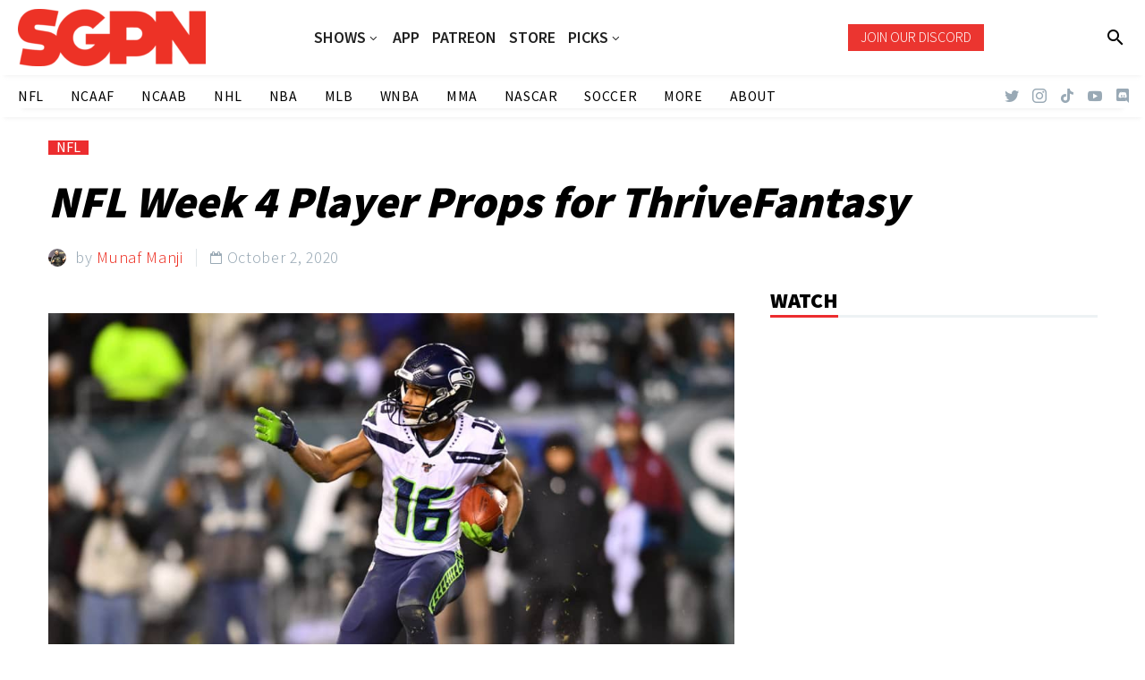

--- FILE ---
content_type: text/css; charset=UTF-8
request_url: https://www.sportsgamblingpodcast.com/wp-content/tablepress-combined.min.css?ver=39
body_size: 1919
content:
.tablepress{--text-color:#111;--head-text-color:var(--text-color);--head-bg-color:#d9edf7;--odd-text-color:var(--text-color);--odd-bg-color:#fff;--even-text-color:var(--text-color);--even-bg-color:#f9f9f9;--hover-text-color:var(--text-color);--hover-bg-color:#f3f3f3;--border-color:#ddd;--padding:0.5rem;border:none;border-collapse:collapse;border-spacing:0;clear:both;margin:0 auto 1rem;table-layout:auto;width:100%}.tablepress>:not(caption)>*>*{background:none;border:none;box-sizing:border-box;float:none!important;padding:var(--padding);text-align:left;vertical-align:top}.tablepress>:where(thead)+tbody>:where(:not(.child))>*,.tablepress>tbody>*~:where(:not(.child))>*,.tablepress>tfoot>:where(:first-child)>*{border-top:1px solid var(--border-color)}.tablepress>:where(thead,tfoot)>tr>*{background-color:var(--head-bg-color);color:var(--head-text-color);font-weight:700;vertical-align:middle;word-break:normal}.tablepress>:where(tbody)>tr>*{color:var(--text-color)}.tablepress>:where(tbody.row-striping)>:nth-child(odd of :where(:not(.child,.dtrg-group)))+:where(.child)>*,.tablepress>:where(tbody.row-striping)>:nth-child(odd of :where(:not(.child,.dtrg-group)))>*{background-color:var(--odd-bg-color);color:var(--odd-text-color)}.tablepress>:where(tbody.row-striping)>:nth-child(even of :where(:not(.child,.dtrg-group)))+:where(.child)>*,.tablepress>:where(tbody.row-striping)>:nth-child(even of :where(:not(.child,.dtrg-group)))>*{background-color:var(--even-bg-color);color:var(--even-text-color)}.tablepress>.row-hover>tr{content-visibility:auto}.tablepress>.row-hover>tr:has(+.child:hover)>*,.tablepress>.row-hover>tr:hover+:where(.child)>*,.tablepress>.row-hover>tr:where(:not(.dtrg-group)):hover>*{background-color:var(--hover-bg-color);color:var(--hover-text-color)}.tablepress img{border:none;margin:0;max-width:none;padding:0}.tablepress-table-description{clear:both;display:block}.dt-scroll{width:100%}.dt-scroll .tablepress{width:100%!important}div.dt-scroll-body tfoot tr,div.dt-scroll-body thead tr{height:0}div.dt-scroll-body tfoot tr td,div.dt-scroll-body tfoot tr th,div.dt-scroll-body thead tr td,div.dt-scroll-body thead tr th{border-bottom-width:0!important;border-top-width:0!important;height:0!important;padding-bottom:0!important;padding-top:0!important}div.dt-scroll-body tfoot tr td div.dt-scroll-sizing,div.dt-scroll-body tfoot tr th div.dt-scroll-sizing,div.dt-scroll-body thead tr td div.dt-scroll-sizing,div.dt-scroll-body thead tr th div.dt-scroll-sizing{height:0!important;overflow:hidden!important}div.dt-scroll-body>table.dataTable>thead>tr>td,div.dt-scroll-body>table.dataTable>thead>tr>th{overflow:hidden}.tablepress{--head-active-bg-color:#049cdb;--head-active-text-color:var(--head-text-color);--head-sort-arrow-color:var(--head-active-text-color)}.tablepress thead th:active{outline:none}.tablepress thead .dt-orderable-asc .dt-column-order:before,.tablepress thead .dt-ordering-asc .dt-column-order:before{bottom:50%;content:"\25b2"/"";display:block;position:absolute}.tablepress thead .dt-orderable-desc .dt-column-order:after,.tablepress thead .dt-ordering-desc .dt-column-order:after{content:"\25bc"/"";display:block;position:absolute;top:50%}.tablepress thead .dt-orderable-asc .dt-column-order,.tablepress thead .dt-orderable-desc .dt-column-order,.tablepress thead .dt-ordering-asc .dt-column-order,.tablepress thead .dt-ordering-desc .dt-column-order{color:var(--head-sort-arrow-color);font-family:system-ui,-apple-system,Segoe UI,Roboto,Helvetica Neue,Noto Sans,Liberation Sans,Arial,sans-serif!important;font-size:14px;height:24px;line-height:12px;position:relative;width:12px}.tablepress thead .dt-orderable-asc .dt-column-order:after,.tablepress thead .dt-orderable-asc .dt-column-order:before,.tablepress thead .dt-orderable-desc .dt-column-order:after,.tablepress thead .dt-orderable-desc .dt-column-order:before,.tablepress thead .dt-ordering-asc .dt-column-order:after,.tablepress thead .dt-ordering-asc .dt-column-order:before,.tablepress thead .dt-ordering-desc .dt-column-order:after,.tablepress thead .dt-ordering-desc .dt-column-order:before{opacity:.2}.tablepress thead .dt-orderable-asc,.tablepress thead .dt-orderable-desc{cursor:pointer;outline-offset:-2px}.tablepress thead .dt-orderable-asc:hover,.tablepress thead .dt-orderable-desc:hover,.tablepress thead .dt-ordering-asc,.tablepress thead .dt-ordering-desc{background-color:var(--head-active-bg-color);color:var(--head-active-text-color)}.tablepress thead .dt-ordering-asc .dt-column-order:before,.tablepress thead .dt-ordering-desc .dt-column-order:after{opacity:.8}.tablepress tfoot>tr>* .dt-column-footer,.tablepress tfoot>tr>* .dt-column-header,.tablepress thead>tr>* .dt-column-footer,.tablepress thead>tr>* .dt-column-header{align-items:center;display:flex;gap:4px;justify-content:space-between}.tablepress tfoot>tr>* .dt-column-footer .dt-column-title,.tablepress tfoot>tr>* .dt-column-header .dt-column-title,.tablepress thead>tr>* .dt-column-footer .dt-column-title,.tablepress thead>tr>* .dt-column-header .dt-column-title{flex-grow:1}.tablepress tfoot>tr>* .dt-column-footer .dt-column-title:empty,.tablepress tfoot>tr>* .dt-column-header .dt-column-title:empty,.tablepress thead>tr>* .dt-column-footer .dt-column-title:empty,.tablepress thead>tr>* .dt-column-header .dt-column-title:empty{display:none}.tablepress:where(.auto-type-alignment) .dt-right,.tablepress:where(.auto-type-alignment) .dt-type-date,.tablepress:where(.auto-type-alignment) .dt-type-numeric{text-align:right}.tablepress:where(.auto-type-alignment) .dt-right .dt-column-footer,.tablepress:where(.auto-type-alignment) .dt-right .dt-column-header,.tablepress:where(.auto-type-alignment) .dt-type-date .dt-column-footer,.tablepress:where(.auto-type-alignment) .dt-type-date .dt-column-header,.tablepress:where(.auto-type-alignment) .dt-type-numeric .dt-column-footer,.tablepress:where(.auto-type-alignment) .dt-type-numeric .dt-column-header{flex-direction:row-reverse}.dt-container{clear:both;margin-bottom:1rem;position:relative}.dt-container .tablepress{margin-bottom:0}.dt-container .tablepress tfoot:empty{display:none}.dt-container .dt-layout-row{display:flex;flex-direction:row;flex-wrap:wrap;justify-content:space-between}.dt-container .dt-layout-row.dt-layout-table .dt-layout-cell{display:block;width:100%}.dt-container .dt-layout-cell{display:flex;flex-direction:row;flex-wrap:wrap;gap:1em;padding:5px 0}.dt-container .dt-layout-cell.dt-layout-full{align-items:center;justify-content:space-between;width:100%}.dt-container .dt-layout-cell.dt-layout-full>:only-child{margin:auto}.dt-container .dt-layout-cell.dt-layout-start{align-items:center;justify-content:flex-start;margin-right:auto}.dt-container .dt-layout-cell.dt-layout-end{align-items:center;justify-content:flex-end;margin-left:auto}.dt-container .dt-layout-cell:empty{display:none}.dt-container .dt-input,.dt-container label{display:inline;width:auto}.dt-container .dt-input{font-size:inherit;padding:5px}.dt-container .dt-length,.dt-container .dt-search{align-items:center;display:flex;flex-wrap:wrap;gap:5px;justify-content:center}.dt-container .dt-paging .dt-paging-button{background:#0000;border:1px solid #0000;border-radius:2px;box-sizing:border-box;color:inherit!important;cursor:pointer;display:inline-block;font-size:1em;height:32px;margin-left:2px;min-width:32px;padding:0 5px;text-align:center;text-decoration:none!important;vertical-align:middle}.dt-container .dt-paging .dt-paging-button.current,.dt-container .dt-paging .dt-paging-button:hover{border:1px solid #111}.dt-container .dt-paging .dt-paging-button.disabled,.dt-container .dt-paging .dt-paging-button.disabled:active,.dt-container .dt-paging .dt-paging-button.disabled:hover{border:1px solid #0000;color:#0000004d!important;cursor:default;outline:none}.dt-container .dt-paging>.dt-paging-button:first-child{margin-left:0}.dt-container .dt-paging .ellipsis{padding:0 1em}@media screen and (max-width:767px){.dt-container .dt-layout-row{flex-direction:column}.dt-container .dt-layout-cell{flex-direction:column;padding:.5em 0}}
.tablepress-id-176 button{border:none;background:#e4271f;color:#fff!important;font-weight:700;padding:15px;margin-right:30px;margin-top:15px;text-transform:uppercase;border-radius:6px;display:inline-block;white-space:nowrap;transition:all .3s ease 0s}.tablepress-id-176 button:hover{color:#fff!important;font-weight:700!important;background:#9f0f09;-webkit-box-shadow:0 5px 40px -10px rgba(0,0,0,0.57);-moz-box-shadow:0 5px 40px -10px rgba(0,0,0,0.57);transition:all .3s ease 0s}.tablepress-id-176 strong{font-family:'Roboto',sans-serif;font-size:1.2rem;text-align:center;font-weight:500;line-height:24px;margin-bottom:6px}.tablepress-id-176 body{font-weight:600!important;text-align:center}.tablepress-id-176 thead th{background-color:#e4271f;color:#fff;font-weight:800!important;text-align:center}.tablepress-id-176 tbody td{text-align:center;vertical-align:middle!important}.tablepress-id-176 td.column-1,.tablepress-id-176 td.column-2,.tablepress-id-176 td.column-3,{vertical-align:middle!important;text-align:center;margin-left:7px}.tablepress-id-176 .column-3{font-size:1.5em;font-weight:600}.tablepress-id-176 .column-1{font-size:1.5em;font-weight:700}.tablepress-id-176 .column-4{font-size:14px;font-weight:700}.tablepress-id-176 tbody tr:nth-of-type(even){background-color:#f3f3f3}.tablepress-id-176 li{text-align:left}.tablepress-id-219 button{border:none;background:#e4271f;color:#fff!important;font-weight:700;padding:15px;margin-right:30px;margin-top:15px;text-transform:uppercase;border-radius:6px;display:inline-block;white-space:nowrap;transition:all .3s ease 0s}.tablepress-id-219 button:hover{color:#fff!important;font-weight:700!important;background:#9f0f09;-webkit-box-shadow:0 5px 40px -10px rgba(0,0,0,0.57);-moz-box-shadow:0 5px 40px -10px rgba(0,0,0,0.57);transition:all .3s ease 0s}.tablepress-id-219 strong{font-family:'Roboto',sans-serif;font-size:1.2rem;text-align:center;font-weight:500;line-height:24px;margin-bottom:6px}.tablepress-id-219 body{font-weight:600!important;text-align:center}.tablepress-id-219 thead th{background-color:#e4271f;color:#fff;font-weight:800!important;text-align:center}.tablepress-id-219 tbody td{text-align:center;vertical-align:middle!important}.tablepress-id-219 td.column-1,.tablepress-id-219 td.column-2,.tablepress-id-219 td.column-3,{vertical-align:middle!important;text-align:center;margin-left:7px}.tablepress-id-219 .column-3{font-size:1.5em;font-weight:600}.tablepress-id-219 .column-1{font-size:1.5em;font-weight:700}.tablepress-id-219 .column-4{font-size:14px;font-weight:700}.tablepress-id-219 tbody tr:nth-of-type(even){background-color:#f3f3f3}.tablepress-id-219 li{text-align:left}.tablepress-id-247 button{border:none;background:#e4271f;color:#fff!important;font-weight:700;padding:15px;margin-right:30px;margin-top:15px;text-transform:uppercase;border-radius:6px;display:inline-block;white-space:nowrap;transition:all .3s ease 0s}.tablepress-id-247 button:hover{color:#fff!important;font-weight:700!important;background:#9f0f09;-webkit-box-shadow:0 5px 40px -10px rgba(0,0,0,0.57);-moz-box-shadow:0 5px 40px -10px rgba(0,0,0,0.57);transition:all .3s ease 0s}.tablepress-id-247 strong{font-family:'Roboto',sans-serif;font-size:1.2rem;text-align:center;font-weight:500;line-height:24px;margin-bottom:6px}.tablepress-id-247 body{font-weight:600!important;text-align:center}.tablepress-id-247 thead th{background-color:#e4271f;color:#fff;font-weight:800!important;text-align:center}.tablepress-id-247 tbody td{text-align:center;vertical-align:middle!important}.tablepress-id-247 td.column-1,.tablepress-id-247 td.column-2,.tablepress-id-247 td.column-3,{vertical-align:middle!important;text-align:center;margin-left:7px}.tablepress-id-247 .column-3{font-size:1.5em;font-weight:600}.tablepress-id-247 .column-1{font-size:1.5em;font-weight:700}.tablepress-id-247 .column-2{column-width:250px}.tablepress-id-247 .column-4{font-size:14px;font-weight:700}.tablepress-id-247 tbody tr:nth-of-type(even){background-color:#f3f3f3}.tablepress-id-247 li{text-align:left}.tablepress-id-251 button{border:none;background:#e4271f;color:#fff!important;font-weight:700;padding:15px;margin-right:30px;margin-top:15px;text-transform:uppercase;border-radius:6px;display:inline-block;white-space:nowrap;transition:all .3s ease 0s}.tablepress-id-251 button:hover{color:#fff!important;font-weight:700!important;background:#9f0f09;-webkit-box-shadow:0 5px 40px -10px rgba(0,0,0,0.57);-moz-box-shadow:0 5px 40px -10px rgba(0,0,0,0.57);transition:all .3s ease 0s}.tablepress-id-251 strong{font-family:'Roboto',sans-serif;font-size:1.2rem;text-align:center;font-weight:500;line-height:24px;margin-bottom:6px}.tablepress-id-251 body{font-weight:600!important;text-align:center}.tablepress-id-251 thead th{background-color:#e4271f;color:#fff;font-weight:800!important;text-align:center}.tablepress-id-251 tbody td{text-align:center;vertical-align:middle!important}.tablepress-id-251 td.column-1,.tablepress-id-251 td.column-2,.tablepress-id-251 td.column-3,{vertical-align:middle!important;text-align:center;margin-left:7px}.tablepress-id-251 .column-3{font-size:1.5em;font-weight:600}.tablepress-id-251 .column-1{font-size:1.5em;font-weight:700}.tablepress-id-251 .column-2{column-width:250px}.tablepress-id-251 .column-4{font-size:14px;font-weight:700}.tablepress-id-251 tbody tr:nth-of-type(even){background-color:#f3f3f3}.tablepress-id-251 li{text-align:left}.tablepress-id-261 .column-1{width:75px}.tablepress-id-261 .column-2{width:150px}.tablepress-id-261 .column-3{width:150px}.tablepress-id-261 .column-4{width:175px}.tablepress-id-261 .column-5{width:75px}.tablepress-id-261 .column-6{width:75px}.tablepress-id-261 .column-7{width:500px}.tablepress-id-262 .column-1{width:75px}.tablepress-id-262 .column-2{width:150px}.tablepress-id-262 .column-3{width:150px}.tablepress-id-262 .column-4{width:175px}.tablepress-id-262 .column-5{width:75px}.tablepress-id-262 .column-6{width:75px}.tablepress-id-262 .column-7{width:500px}.tablepress-id-263 .column-1{width:75px}.tablepress-id-263 .column-2{width:150px}.tablepress-id-263 .column-3{width:150px}.tablepress-id-263 .column-4{width:175px}.tablepress-id-263 .column-5{width:75px}.tablepress-id-263 .column-6{width:75px}.tablepress-id-263 .column-7{width:500px}.tablepress-id-264 .column-1{width:75px}.tablepress-id-264 .column-2{width:150px}.tablepress-id-264 .column-3{width:150px}.tablepress-id-264 .column-4{width:175px}.tablepress-id-264 .column-5{width:75px}.tablepress-id-264 .column-6{width:75px}.tablepress-id-264 .column-7{width:500px}.tablepress-id-265 .column-1{width:75px}.tablepress-id-265 .column-2{width:150px}.tablepress-id-265 .column-3{width:150px}.tablepress-id-265 .column-4{width:175px}.tablepress-id-265 .column-5{width:75px}.tablepress-id-265 .column-6{width:75px}.tablepress-id-265 .column-7{width:500px}.tablepress-id-266 .column-1{width:75px}.tablepress-id-266 .column-2{width:150px}.tablepress-id-266 .column-3{width:150px}.tablepress-id-266 .column-4{width:175px}.tablepress-id-266 .column-5{width:75px}.tablepress-id-266 .column-6{width:75px}.tablepress-id-266 .column-7{width:500px}.tablepress-id-267 .column-1{width:75px}.tablepress-id-267 .column-2{width:150px}.tablepress-id-267 .column-3{width:150px}.tablepress-id-267 .column-4{width:175px}.tablepress-id-267 .column-5{width:75px}.tablepress-id-267 .column-6{width:75px}.tablepress-id-267 .column-7{width:500px}.tablepress-id-268 .column-1{width:75px}.tablepress-id-268 .column-2{width:150px}.tablepress-id-268 .column-3{width:150px}.tablepress-id-268 .column-4{width:175px}.tablepress-id-268 .column-5{width:75px}.tablepress-id-268 .column-6{width:75px}.tablepress-id-268 .column-7{width:500px}.tablepress-id-269 .column-1{width:75px}.tablepress-id-269 .column-2{width:150px}.tablepress-id-269 .column-3{width:150px}.tablepress-id-269 .column-4{width:175px}.tablepress-id-269 .column-5{width:75px}.tablepress-id-269 .column-6{width:75px}.tablepress-id-269 .column-7{width:500px}